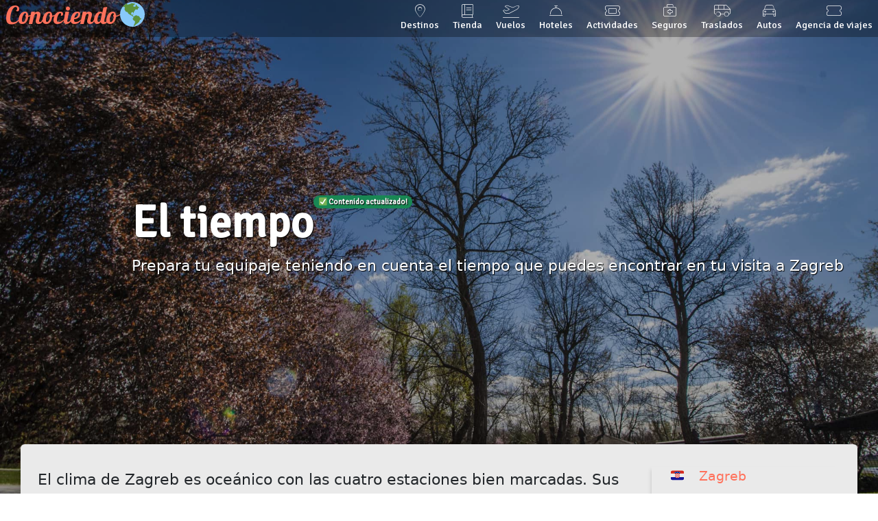

--- FILE ---
content_type: text/html; charset=utf-8
request_url: https://conocien.do/zagreb/datos-practicos/el-tiempo
body_size: 6705
content:
<!doctype html><html lang="es" prefix="og: http://ogp.me/ns#"><head><meta name="cache" description="2025-03-29T22:59:17-03:00"><!-- Obligatorio --><meta charset="utf-8"><meta http-equiv="Content-Type" content="text/html; charset=utf-8"><meta content="IE=edge" http-equiv="X-UA-Compatible"><meta name="viewport" content="width=device-width, initial-scale=1"><meta name="description" content="Prepara tu equipaje teniendo en cuenta el tiempo que puedes encontrar en tu visita a Zagreb"><!-- Obligatorio --><!-- Titulo --><title>El tiempo en Zagreb - Conoce la mejor época para visitar Zagreb - Conociendo🌎</title><!-- Titulo --><!-- FAVICON --><link rel="apple-touch-icon" sizes="57x57" href="https://storage.conocien.do/imagenes/apple-icon-57x57.png"><link rel="apple-touch-icon" sizes="60x60" href="https://storage.conocien.do/imagenes/apple-icon-60x60.png"><link rel="apple-touch-icon" sizes="72x72" href="https://storage.conocien.do/imagenes/apple-icon-72x72.png"><link rel="apple-touch-icon" sizes="76x76" href="https://storage.conocien.do/imagenes/apple-icon-76x76.png"><link rel="apple-touch-icon" sizes="114x114" href="https://storage.conocien.do/imagenes/apple-icon-114x114.png"><link rel="apple-touch-icon" sizes="120x120" href="https://storage.conocien.do/imagenes/apple-icon-120x120.png"><link rel="apple-touch-icon" sizes="144x144" href="https://storage.conocien.do/imagenes/apple-icon-144x144.png"><link rel="apple-touch-icon" sizes="152x152" href="https://storage.conocien.do/imagenes/apple-icon-152x152.png"><link rel="apple-touch-icon" sizes="180x180" href="https://storage.conocien.do/imagenes/apple-icon-180x180.png"><link rel="icon" type="image/png" sizes="192x192" href="https://storage.conocien.do/imagenes/android-icon-192x192.png"><link rel="icon" type="image/png" sizes="32x32" href="https://storage.conocien.do/imagenes/favicon-32x32.png"><link rel="icon" type="image/png" sizes="96x96" href="https://storage.conocien.do/imagenes/favicon-96x96.png"><link rel="icon" type="image/png" sizes="16x16" href="https://storage.conocien.do/imagenes/favicon-16x16.png"><!-- FAVICON --><!-- CSS --><link rel="stylesheet" href="https://fonts.googleapis.com/css?family=Galada|Signika&v=1739806635" async><link rel="stylesheet" href="/static/css/bootstrap.min.css?v=1739806635" async><link rel="stylesheet" href="/static/css/swipper.min.css?v=1739806635" async><link rel="stylesheet" href="/static/css/fancybox.min.css?v=1739806635" async><link rel="stylesheet" href="/static/css/jquery-ui/jquery-ui.min.css?v=1739806635" async><link rel="stylesheet" href="https://api.tiles.mapbox.com/mapbox-gl-js/v0.49.0/mapbox-gl.css?v=1739806635" async><link rel="stylesheet" href="/static/css/global.min.css?v=1739806635" async><link rel="stylesheet" href="/static/css/transporte.css?id=22,849&v=1739806635" async><link rel="stylesheet" href="/static/css/contenido.min.css?v=1739806635" async><!-- CSS --><!-- Google Tag Manager --><script>(function(w,d,s,l,i){w[l]=w[l]||[];w[l].push({'gtm.start': new Date().getTime(),event:'gtm.js'});var f=d.getElementsByTagName(s)[0],j=d.createElement(s),dl=l!='dataLayer'?'&l='+l:'';j.async=true;j.src='https://www.googletagmanager.com/gtm.js?id='+i+dl;f.parentNode.insertBefore(j,f);})(window,document,'script','dataLayer','GTM-P79VSW8');</script><!-- Google Tag Manager --><!-- JS --><script>let windowWidth= window.innerWidth;let windowHeight= window.innerHeight;</script><link href="/static/fontawesome/css/fontawesome.css" rel="stylesheet" /><link href="/static/fontawesome/css/thin.css" rel="stylesheet" /><link href="/static/fontawesome/css/light.css" rel="stylesheet" /><link href="/static/fontawesome/css/brands.css" rel="stylesheet" /><script src="/bkg?v=1739806635" async></script><script src="https://platform-api.sharethis.com/js/sharethis.js#property=5c792443df6421001143b0ab&product=inline-share-buttons" async></script><script async src="https://pagead2.googlesyndication.com/pagead/js/adsbygoogle.js?client=ca-pub-4995454542332763" crossorigin="anonymous"></script><!-- JS --><!-- Adicionales --><meta name="p:domain_verify" content="0aa5c0fae6f4aaac4299846924f6e74a"/><meta property="og:locale" content="es_ES" /><meta property="og:url" content="https://conocien.do/zagreb/datos-practicos/el-tiempo" /><meta property="og:type" content="article" /><meta property="og:title" content="El tiempo en Zagreb - Conoce la mejor época para visitar Zagreb - Conociendo🌎" /><meta property="og:description" content="Prepara tu equipaje teniendo en cuenta el tiempo que puedes encontrar en tu visita a Zagreb" /><meta property="og:site_name" content="Conociendo🌎 Guía de viajes online" /><meta property="article:section" content="Destinos" /><meta property="article:published_time" content="2019-01-13T10:33:54-03:00" /><meta property="article:modified_time" content="2025-03-08T00:45:28-03:00" /><meta property="og:image" content="https://storage.conocien.do/imagenes/destinos/europa/croacia/zagreb/datos-practicos/el-tiempo.jpg" /><meta name="twitter:title" content="El tiempo en Zagreb - Conoce la mejor época para visitar Zagreb - Conociendo🌎" /><meta name="twitter:description" content="Prepara tu equipaje teniendo en cuenta el tiempo que puedes encontrar en tu visita a Zagreb" /><meta name="twitter:image" content="https://storage.conocien.do/imagenes/destinos/europa/croacia/zagreb/datos-practicos/el-tiempo.jpg" /><meta name="twitter:card" content="summary_large_image"><meta name="twitter:site" content="@conocien_do"><script type="application/ld+json">{"@context":"http://schema.org","@type":"Organization","name":"Conociendo","url":"https://conocien.do","sameAs":["https://twitter.com/conocien_do","https://www.facebook.com/www.conocien.do","https://www.instagram.com/conocien.do"]}</script><script type="application/ld+json">{    "@context": "http://schema.org",    "@type": "BreadcrumbList",    "itemListElement": [        {            "@type": "ListItem",            "position": 1,            "name": "Conociendo \ud83c\udf0e",            "item": "https://conocien.do"        },        {            "@type": "ListItem",            "position": 2,            "name": "Zagreb",            "item": "https://conocien.do/zagreb"        },        {            "@type": "ListItem",            "position": 3,            "name": "Datos pr\u00e1cticos",            "item": "https://conocien.do/zagreb/datos-practicos"        },        {            "@type": "ListItem",            "position": 4,            "name": "El tiempo",            "item": "https://conocien.do/zagreb/datos-practicos/el-tiempo"        }    ]}        </script><script type="application/ld+json">{"@context": "https://schema.org","@type": "TouristAttraction","name": "El tiempo","description": "Prepara tu equipaje teniendo en cuenta el tiempo que puedes encontrar en tu visita a Zagreb","url": "https://conocien.do/zagreb/datos-practicos/el-tiempo","image": "https://storage.conocien.do/imagenes/destinos/europa/croacia/zagreb/datos-practicos/el-tiempo.jpg","latitude": "","longitude": "","isAccessibleForFree": false}</script><!-- Adicionales --><!-- GetYourGuide Analytics --><script async defer src="https://widget.getyourguide.com/dist/pa.umd.production.min.js" data-gyg-partner-id="5PIL7LD"></script><!-- GetYourGuide Analytics --></head><body class="contenido"><!-- Google Tag Manager (noscript) --><noscript><iframe src="https://www.googletagmanager.com/ns.html?id=GTM-P79VSW8" height="0" width="0" style="display:none;visibility:hidden"></iframe></noscript><!-- End Google Tag Manager (noscript) --><!-- Encabezado --><header><section role="encabezado-contenedor"><div><!-- Logo --><section role="logo"><a href="/" title="Ir al home">Conociendo</a>🌎</section><!-- Logo --><!-- Menú principal --><section role="menu-principal"><nav class="navbar navbar-expand-lg"><div><a href="/destinos" title="Nuestros destinos"><i class="fa-thin fa-map-marker-alt ocultar"></i> Destinos</a></div><div><a href="https://tienda.conocien.do" title="Nuestra tienda online"><i class="fa-thin fa-book ocultar"></i> Tienda</a></div><div><a href="/vuelos-baratos" title="Vuelos baratos"><i class="fa-thin fa-plane-departure ocultar"></i> Vuelos</a></div><div><a href="/hoteles" title="Hoteles"><i class="fa-thin fa-concierge-bell ocultar"></i> Hoteles</a></div><div><a href="/actividades" title="Actividades"><i class="fa-thin fa-ticket"></i> Actividades</a></div><div><a href="/seguro-de-viaje" title="Seguro de viaje"><i class="fa-thin fa-briefcase-medical ocultar"></i> Seguros</a></div><div><a href="/traslados" title="Traslados"><i class="fa-thin fa-van-shuttle ocultar"></i> Traslados</a></div><div><a href="/autos" title="Autos"><i class="fa-thin fa-car ocultar"></i> Autos</a></div><div><a href="https://reservan.do" title="Autos" target="_blank"><i class="fa-thin fa-ticket-alt ocultar"></i> Agencia de viajes</a></div></nav><i class="menu-toggler fa fa-bars"></i></section><!-- Menú principal --></div></section><!-- Portada --><section role="portada"><div class="carousel-container-img" style="background-image: url(https://storage.conocien.do/imagenes/destinos/europa/croacia/zagreb/datos-practicos/el-tiempo.jpg)"><div class="carousel-caption"><h1><i class="emoji">🇭🇷</i> <i>El tiempo</i><span class="badge rounded-pill text-bg-success atraccion-gratuita align-text-top">✅ Contenido actualizado!</span></h1><div class="extracto"><p>Prepara tu equipaje teniendo en cuenta el tiempo que puedes encontrar en tu visita a Zagreb</p></div></div></div></section><!-- Portada --></header><!-- Encabezado --><!-- Contenido principal --><main class="contenido"><section role="contenedor-principal"><article data-clarity-region="article"><p>El clima de Zagreb es oceánico con las cuatro estaciones bien marcadas. Sus veranos son calientes y los inviernos son fríos sin una estación seca definida.</p><h2>En verano</h2><p>Los veranos de Zagreb son calurosos, con una temperatura promedio de 20°C. Hacia fines de mayo las temperaturas comienzan a ascender bastante, incluso sobrepasando los 30°C. Suele llover bastante durante el verano, por lo que no está de más llevar un paraguas si se viaja en esta época.</p><h2>En invierno</h2><p><ins class="adsbygoogle" style="display:block; text-align:center;" data-ad-layout="in-article" data-ad-format="fluid" data-ad-client="ca-pub-4995454542332763" data-ad-slot="9076369423"></ins><p>El invierno es bastante frío en Zagreb. Las temperaturas promedio son de 1°C y son comunes las nevadas entre diciembre y marzo. Los días también son más cortos durante esta época.</p><h2>¿Cuál es la mejor época para viajar a Zagreb?</h2><p>La mejor época para visitar Zagreb es la primavera y verano. Particularmente los meses entre abril y septiembre, ya que las temperaturas son más agradables y hay más horas de luz para recorrer la ciudad.</p><p>No te olvides el paraguas, ya que suele llover bastante en el verano.</p><div data-gyg-widget="auto" data-gyg-partner-id="5PIL7LD" data-gyg-cmp="/zagreb/datos-practicos/el-tiempo"></div>    <ins class="adsbygoogle" style="display:block; text-align:center; width: 100%" data-ad-layout="in-article" data-ad-format="fluid" data-ad-client="ca-pub-4995454542332763" data-ad-slot="9618197112"></ins><hr><h5 class="tambien-te-puede-interesar__header">También te puede interesar</h5><ul class="tambien-te-puede-interesar"><li><a href="/zagreb/actividades" title="Guía de Zagreb"><div class="tambien-te-puede-interesar__contenedor"><div class="tambien-te-puede-interesar__imagen" style="background-image: url(https://storage.conocien.do/imagenes/destinos/europa/croacia/zagreb/actividades-th.jpg)"></div><div class="tambien-te-puede-interesar__texto"><h6>Actividades en Zagreb</h6><p>Actividades, tours, excursiones, paseos y más para disfrutar al máximo tu estadía en Zagreb</p></div></div></a></li><li><a href="/zagreb/datos-practicos/documentacion-necesaria" title="Guía de Zagreb"><div class="tambien-te-puede-interesar__contenedor"><div class="tambien-te-puede-interesar__imagen" style="background-image: url(https://storage.conocien.do/imagenes/destinos/europa/croacia/dubrovnik/datos-practicos/documentacion-necesaria-th.jpg)"></div><div class="tambien-te-puede-interesar__texto"><h6>Documentación necesaria</h6><p>Revisa la documentación necesaria para ingresar a Zagreb según tu nacionalidad</p></div></div></a></li></ul><hr><div class="compartir-y-apoyar"><p>Si te gustó este contenido compártelo en tus redes sociales:</p><div class="sharethis-inline-share-buttons">Para poder usar nuestro servicio de compartir en redes sociales debes desactivar tu bloqueador de publicidad.</div><p>&nbsp;</p><p>Puedes apoyarnos con Bitcoin₿ enviando la cantidad que desees a nuestra dirección <strong>1JfRi5KACQGKRx5yNuUTsQ24ZovD5QckCM</strong></p><p>También puedes apoyarnos invitándonos un café 😍</p><section role="apoyo"><div><a href="https://www.paypal.com/cgi-bin/webscr?cmd=_s-xclick&hosted_button_id=AXTGE8QKRY5V4" target="_blank" id="Café"><i class="fa-thin fa-coffee"></i><br></i>Café<br> USD 3</a></div><div><a href="https://www.paypal.com/cgi-bin/webscr?cmd=_s-xclick&hosted_button_id=RXG8RELPRV25Y" target="_blank" id="Cafe+Croissant"><span><i class="fa-thin fa-coffee doble"></i> + <i class="fa-thin fa-croissant doble"></i></span><br></i>Café + croissant<br> USD 5</a></div><div><a href="https://www.paypal.com/cgi-bin/webscr?cmd=_s-xclick&hosted_button_id=2WBLAZ6REHYRY" target="_blank" id="Cafe para llevar"><i class="fa-thin fa-coffee-togo"></i><br></i>Café para llevar<br> USD 7</a></div><div><a href="https://www.paypal.com/cgi-bin/webscr?cmd=_s-xclick&hosted_button_id=9EP7MLTX8BP7L" target="_blank" id="Cafetera"><i class="fa-thin fa-coffee-pot"></i><br></i>Cafetera<br> USD 10</a></div><div><a href="https://www.paypal.com/cgi-bin/webscr?cmd=_s-xclick&hosted_button_id=SMP3X5DGH5CME" target="_blank" id="Otro"><i class="fa-thin fa-money-bill-alt"></i><br></i>Otro importe</a></div></section><p class="pago-seguro"><small><i class="fa-thin fa-lock"></i> Todos los pagos son procesados de manera segura a través de PayPal</small></p></div></article><aside role="menu-contenido" id="menu-items" class=""><div role="swiper-contenedor" class=""><a href="/zagreb" class=""><i class="fas">🇭🇷</i> <span>Zagreb</span></a><a href="/zagreb/datos-practicos" title="Datos prácticos" class="activo swiper-slide-active" data-slide-index="1"><i class="fa-thin fa-info-circle"></i><span>Datos prácticos</span></a><nav><span ><a href="/zagreb/datos-practicos/documentacion-necesaria" title="Documentación necesaria">Documentación necesaria</a></span><span ><a href="/zagreb/datos-practicos/idioma" title="Idioma">Idioma</a></span><span class="item-activo"><a href="/zagreb/datos-practicos/el-tiempo" title="El tiempo">El tiempo</a></span><span ><a href="/zagreb/datos-practicos/precios" title="Precios">Precios</a></span><span ><a href="/zagreb/datos-practicos/moneda" title="Moneda">Moneda</a></span><span ><a href="/zagreb/datos-practicos/dias-festivos" title="Días festivos">Días festivos</a></span><span ><a href="/zagreb/datos-practicos/seguro-de-viaje" title="Seguro de viaje para viajar a Zagreb">Seguro de viaje para viajar a Zagreb</a></span></nav><a href="/zagreb/historia" title="Historia" class="" data-slide-index="1"><i class="fa-thin fa-feather-alt"></i><span class="mobile-oculto">Historia</span></a><a href="/zagreb/como-llegamos" title="¿Cómo llegamos?" class="" data-slide-index="2"><i class="fa-thin fa-plane-arrival"></i><span class="mobile-oculto">¿Cómo llegamos?</span></a><a href="/zagreb/transporte" title="Transporte" class="" data-slide-index="3"><i class="fa-thin fa-bus-alt"></i><span class="mobile-oculto">Transporte</span></a><a href="/zagreb/hoteles" title="Hoteles en Zagreb" class="" data-slide-index="4"><i class="fa-thin fa-concierge-bell"></i><span class="mobile-oculto">Hoteles en Zagreb</span></a><a href="/zagreb/donde-comemos" title="¿Dónde comemos?" class="" data-slide-index="5"><i class="fa-thin fa-utensils"></i><span class="mobile-oculto">¿Dónde comemos?</span></a><a href="/zagreb/que-visitamos" title="¿Qué visitamos?" class="" data-slide-index="6"><i class="fa-thin fa-camera-alt"></i><span class="mobile-oculto">¿Qué visitamos?</span></a><a href="/zagreb/museos" title="Museos" class="" data-slide-index="7"><i class="fa-thin fa-university"></i><span class="mobile-oculto">Museos</span></a><a href="/zagreb/parques-y-jardines" title="Parques y jardines" class="" data-slide-index="8"><i class="fa-thin fa-bench-tree"></i><span class="mobile-oculto">Parques y jardines</span></a><a href="/zagreb/zagreb-card" title="Zagreb Card" class="" data-slide-index="9"><i class="fa-thin fa-credit-card"></i><span class="mobile-oculto">Zagreb Card</span></a><a href="/zagreb/vamos-de-compras" title="Vamos de compras" class="" data-slide-index="10"><i class="fa-thin fa-shopping-bag"></i><span class="mobile-oculto">Vamos de compras</span></a><a href="/zagreb/actividades" title="Actividades en Zagreb" class="" data-slide-index="11"><i class="fa-thin fa-ticket-alt"></i><span class="mobile-oculto">Actividades en Zagreb</span></a><div class="mobile-oculto"><a href="https://www.buymeacoffee.com/conocien.do"  rel='noopener' target='_blank'><img src="https://img.buymeacoffee.com/button-api/?text=¿Nos invitas un café?&emoji=&slug=conocien.do&button_colour=ff715b&font_colour=ffffff&font_family=Lato&outline_colour=000000&coffee_colour=FFDD00" style="width: 100%" /></a><div class="ins-booking"><ins class="bookingaff" data-aid="1664132" data-target_aid="1664132" data-prod="nsb" data-width="100%" data-height="auto" data-lang="es" data-dest_id="-101579" data-dest_type="city">Cargando...</ins></div><ins class="adsbygoogle" style="display:block; text-align:center; width: 100%" data-ad-layout="in-article" data-ad-format="fluid" data-ad-client="ca-pub-4995454542332763" data-ad-slot="8065178961"></ins></div></div><div class="swiper-button-prev"><i class="fa-thin fa-chevron-left"></i></div><div class="swiper-button-next"><i class="fa-thin fa-chevron-right"></i></div></aside></section></main><!-- Contenido principal --><!-- Pie de pagina --><footer><section role="footer-superior"><section role="footer-superior-contenedor"><!-- Guía de destino (únicamente cuando estamos en un destino) --><section role="guia"><h6>Zagreb</h6><ul><li><a href="/zagreb">Guía de Zagreb</a></li><li><a href="/zagreb/actividades">Actividades en Zagreb</a></li><li><a href="/traslados">Traslados aeropuerto</a></li><li><a href="/zagreb/como-llegamos/vuelos-baratos-a-zagreb">Vuelos a Zagreb</a></li><li><a href="/zagreb/hoteles">Hoteles en Zagreb</a></li><li><a href="/autos">Alquiler de autos en Zagreb</a></li><li><a href="/zagreb/datos-practicos/seguro-de-viaje">Seguro de viaje para Zagreb</a></li></ul></section><!-- Guía de destino (únicamente cuando estamos en un destino) --><!-- Información institucional --><section role="links "><h6>Conociendo🌎</h6><ul><li><a href="/destinos">Destinos</a></li><li><a href="https://tienda.conocien.do">Tienda</a></li><li><a href="/vuelos-baratos">Vuelos</a></li><li><a href="/hoteles">Hoteles</a></li><li><a href="/actividades">Actividades y tours</a></li><li><a href="/seguro-de-viaje">Seguro de viaje</a></li><li><a href="/traslados">Traslados</a></li><li><a href="/autos">Alquiler de autos</a></li><li><a href="/hablemos" title="Escríbenos">Escríbenos</a></li></ul></section><!-- Información institucional --><!-- Redes sociales --><section role="redes-sociales "><h6>Redes sociales</h6><ul><li><a href="https://twitter.com/conocien_do" rel="nofollow" target="_blank" title="Síguenos en Twitter"><i class="fa-brands fa-twitter"></i>conocien_do</a></li><li><a href="https://www.instagram.com/conocien.do/" rel="nofollow" target="_blank" title="Síguenos en Instagram"><i class="fa-brands fa-instagram"></i>conocien.do</a></li><li><a href="https://www.facebook.com/www.conocien.do/" rel="nofollow" target="_blank" title="Síguenos en Facebook"><i class="fa-brands fa-facebook-f"></i>Conociendo</a></li></ul><h6>Apoya nuestro contenido</h6><a href="https://www.buymeacoffee.com/conocien.do"  rel='noopener' target='_blank'><img src="https://img.buymeacoffee.com/button-api/?text=¿Nos invitas un café?&emoji=&slug=conocien.do&button_colour=ffffff&font_colour=ff715b&font_family=Lato&outline_colour=ff715b&coffee_colour=FFDD00" style="width: 75%" /></a></section><!-- Redes sociales --><!-- Suscripción --><section role="suscripcion"><h6>Recibe nuestro newsletter</h6><form name="suscripcion"><div role="suscripcion" class="form-group"><input type="text" name="name" class="cnd"><input type="email" name="newsletter" class="form-control" placeholder="Ingresa tu email" required> <button type="submit" class="btn btn-primary"><span class="spinner-border spinner-border-sm" role="status" aria-hidden="true"></span> <span role="value">Suscribirme</span></button></div><span class="suscripcion-respuesta"></span></form></section><!-- Suscripción --></section></section><section role="footer-medio"><section role="footer-medio-contenedor"><!-- Información institucional --><p>En Conociendo queremos que conozcas el mundo. Y para ello necesitas una guía con todo lo necesario para que tu viaje sea el mejor. Te damos consejos para ahorrar, te mostramos los mejores puntos de interés de cada destino y cómo llegar a él.</p><hr><div class="twemoji-disclaimer"><small>Los emojis usados en Conociendo🌎 son provistos por TWEMOJI bajo los términos de Twitter - Copyright 2025 Twitter, Inc and other contributors. Code licensed under the MIT License: <a href="http://opensource.org/licenses/MIT" target="_blank" rel="noopner">http://opensource.org/licenses/MIT</a>. Graphics licensed under CC-BY 4.0: <a href="https://creativecommons.org/licenses/by/4.0/" target="_blank" rel="noopner">https://creativecommons.org/licenses/by/4.0/</a></small></div><!-- Información institucional --><hr><div class="pagos"><p class="pago-seguro"><small><i class="fa-thin fa-lock"></i> Todos los pagos son procesados de manera segura a través de PayPal</small></p><i class="fa-brands fa-cc-visa"></i><i class="fa-brands fa-cc-mastercard"></i><i class="fa-brands fa-cc-amex"></i><i class="fa-brands fa-cc-discover"></i><i class="fa-brands fa-cc-paypal"></i></div></section></section><section role="footer-inferior"><section role="footer-inferior-contenedor"><!-- Texto copyright --><section role="copyright"><span>Copyright © 2017-2025 Conociendo🌎.</span> <span>La guía de viajes de <a href="https://grupo.do?f=conocien.do" target="_blank">Grupo DO</a>.</span> <span>Todos los derechos reservados.</span></section><!-- Texto copyright --><!-- Redes sociales --><section role="redes-sociales"><a href="https://www.facebook.com/www.conocien.do/" rel="nofollow" target="_blank" title="Síguenos en Facebook"><i class="fa-brands fa-facebook-f"></i></a><a href="https://twitter.com/conocien_do" rel="nofollow" target="_blank" title="Síguenos en Twitter"><i class="fa-brands fa-twitter"></i></a><a href="https://www.instagram.com/conocien.do/" rel="nofollow" target="_blank" title="Síguenos en Instagram"><i class="fa-brands fa-instagram"></i></a></section><!-- Redes sociales --></section><section role="footer-inferior-version"><p>Versión: 1.0.0-1739806635</p></section></section></footer><!-- Pie de pagina --><!-- JS --><script src="https://cdn.jsdelivr.net/npm/@twemoji/api@latest/dist/twemoji.min.js?v=1739806635"></script><script src="/static/js/jquery.min.js?v=1739806635"></script><script src="/static/js/jquery-ui/jquery-ui.min.js?v=1739806635"></script><script src="/static/js/js-cookie.min.js?v=1739806635"></script><script src="/static/js/popper.min.js?v=1739806635"></script><script src="/static/js/bootstrap.min.js?v=1739806635"></script><script src="/static/js/swipper.min.js?v=1739806635"></script><script src="/static/js/fancybox.min.js?v=1739806635"></script><script src="/static/js/infinite-scroll.min.js?v=1739806635"></script><script src="/static/js/global.min.js?v=1739806635"></script><script src="/static/js/ana.js?v=1739806635"></script><!-- CSS --><!-- CSS --><!-- JS --><script>const popoverTriggerList = document.querySelectorAll('[data-bs-toggle="popover"]');const popoverList = [...popoverTriggerList].map(popoverTriggerEl => new bootstrap.Popover(popoverTriggerEl, { sanitize: false,html: true}));(adsbygoogle = window.adsbygoogle || []).push({});</script><div class="oculto"> BTC address: 1JfRi5KACQGKRx5yNuUTsQ24ZovD5QckCM ETH address (ERC20): 0xbd0540add4e7ec21f27c560da7643134d753056d BNB address (BEP20): 0xbd0540add4e7ec21f27c560da7643134d753056d USDT address (TRC20): TPMydQuCmfSKtAKjd4rahScceBXot1huhN</div><script defer src="https://static.cloudflareinsights.com/beacon.min.js/vcd15cbe7772f49c399c6a5babf22c1241717689176015" integrity="sha512-ZpsOmlRQV6y907TI0dKBHq9Md29nnaEIPlkf84rnaERnq6zvWvPUqr2ft8M1aS28oN72PdrCzSjY4U6VaAw1EQ==" data-cf-beacon='{"version":"2024.11.0","token":"ad91d837431d4a69bbfa6864751e6c92","r":1,"server_timing":{"name":{"cfCacheStatus":true,"cfEdge":true,"cfExtPri":true,"cfL4":true,"cfOrigin":true,"cfSpeedBrain":true},"location_startswith":null}}' crossorigin="anonymous"></script>
</body></html>

--- FILE ---
content_type: text/html; charset=UTF-8
request_url: https://www.booking.com/flexiproduct.html?product=nsb&w=100%25&h=auto&lang=es&aid=1664132&target_aid=1664132&dest_id=-101579&dest_type=city&fid=1768553602420&affiliate-link=widget1&
body_size: 1813
content:
<!DOCTYPE html>
<html lang="en">
<head>
    <meta charset="utf-8">
    <meta name="viewport" content="width=device-width, initial-scale=1">
    <title></title>
    <style>
        body {
            font-family: "Arial";
        }
    </style>
    <script type="text/javascript">
    window.awsWafCookieDomainList = ['booking.com'];
    window.gokuProps = {
"key":"AQIDAHjcYu/GjX+QlghicBgQ/[base64]",
          "iv":"A6x+SgFtXAAAGiWq",
          "context":"REOhLNbNlLOsn52yUV8zplBnumE4nAZtQXoGUL9a5pA0QboW1QQ4ElgUcrKTDwzAY0RaWd9Go6CzObJqJRxLskAeviU9Jf1/zcgS9zqmXXkUJniAKO8fQ0jKBqBkftqw+xoJ5YD4wMHrpGXPadZT2j/3pZbL3EHCt1ao3pqs/q1BwL/KuGjLL77VTb0LLyQ8mF4xNI504i+vIaDV4cW8SmACVarFCl2mH6DmSIPocckdoZJ6y2Q48jfZCjd4wsTDkV/3X6thHnqZsNYLbmvj40UiYTUhDPOThVDc6GqTSOYRMoC0etCekp5To5X8wx3EbAL5AG5iXq2mXpPcRGSnCaK0oKO/317Ah9+lVE4JUmyTUqc="
};
    </script>
    <script src="https://d8c14d4960ca.337f8b16.us-east-2.token.awswaf.com/d8c14d4960ca/a18a4859af9c/f81f84a03d17/challenge.js"></script>
</head>
<body>
    <div id="challenge-container"></div>
    <script type="text/javascript">
        AwsWafIntegration.saveReferrer();
        AwsWafIntegration.checkForceRefresh().then((forceRefresh) => {
            if (forceRefresh) {
                AwsWafIntegration.forceRefreshToken().then(() => {
                    window.location.reload(true);
                });
            } else {
                AwsWafIntegration.getToken().then(() => {
                    window.location.reload(true);
                });
            }
        });
    </script>
    <noscript>
        <h1>JavaScript is disabled</h1>
        In order to continue, we need to verify that you're not a robot.
        This requires JavaScript. Enable JavaScript and then reload the page.
    </noscript>
</body>
</html>

--- FILE ---
content_type: text/html; charset=utf-8
request_url: https://www.google.com/recaptcha/api2/aframe
body_size: 135
content:
<!DOCTYPE HTML><html><head><meta http-equiv="content-type" content="text/html; charset=UTF-8"></head><body><script nonce="GH0KeMt1g_9BX2pseeJtCg">/** Anti-fraud and anti-abuse applications only. See google.com/recaptcha */ try{var clients={'sodar':'https://pagead2.googlesyndication.com/pagead/sodar?'};window.addEventListener("message",function(a){try{if(a.source===window.parent){var b=JSON.parse(a.data);var c=clients[b['id']];if(c){var d=document.createElement('img');d.src=c+b['params']+'&rc='+(localStorage.getItem("rc::a")?sessionStorage.getItem("rc::b"):"");window.document.body.appendChild(d);sessionStorage.setItem("rc::e",parseInt(sessionStorage.getItem("rc::e")||0)+1);localStorage.setItem("rc::h",'1768553609222');}}}catch(b){}});window.parent.postMessage("_grecaptcha_ready", "*");}catch(b){}</script></body></html>

--- FILE ---
content_type: text/css; charset=utf8
request_url: https://conocien.do/static/css/transporte.css?id=22,849&v=1739806635
body_size: -244
content:
ul li p{
	margin-bottom: 0;
}
div.como-llegar-lineas{
	display: flex;
	align-items: center;
	flex-wrap: wrap;
	margin-bottom: 0.3rem;
}

div.como-llegar-lineas span{
	border-radius: 3px;
	line-height: 1.5rem;
	margin: 3px;
	min-width: 41px;
	text-align: center;
	overflow: hidden;
	text-overflow: ellipsis;
	font-size: 0.9rem;
	padding: 0 4px;
}

span.transporte-lineas,
.popover-header span{
	border-radius: 5px;
	line-height: 1.6rem;
	min-width: 41px;
	text-align: center;
	overflow: hidden;
	text-overflow: ellipsis;
	display: inline-block;
	padding: 2px 7px;
	vertical-align: text-bottom;
}

th span.transporte-lineas{
	display: block;
	white-space: nowrap;
}

.popover-header span{
	line-height: initial;
	padding: 0;
	margin-left: 5px;
	vertical-align: text-bottom;
}

h2 span.transporte-lineas{
	vertical-align: inherit;
}



--- FILE ---
content_type: text/css
request_url: https://conocien.do/static/css/contenido.min.css?v=1739806635
body_size: 297
content:
body.contenido section[role=contenedor-principal]{margin-top:2em}section[role=contenedor-principal] article .carousel{margin:40px 0}dl{overflow:auto;width:100%;clear:both;margin-top:20px;margin-bottom:15px}dt,dd{display:block;width:24%;float:left;margin-bottom:1.2rem;font-weight:400;line-height:1.5 !important}dd{color:#ff715b}dt:nth-child(4n+1){clear:left}section[role=vistazo]{border-bottom:1px solid #CCC;margin-bottom:10px}section[role=vistazo] p{font-size:.95rem}section[role=vistazo] p i.fa,section[role=vistazo] p i.far,section[role=vistazo] p i.fas{color:#ff715b}section[role=vistazo] p i.off{color:#CCC}span.separador{display:inline-block;vertical-align:middle;font-size:14px;line-height:18px;line-height:24px;border-right:1px solid #EEE;color:#FFF;padding-left:20px;margin-right:20px;content:"|"}div[role=slide-imagenes] .carousel-control-next,div[role=slide-imagenes] .carousel-control-prev{width:10%;font-size:3rem;color:#ff715b}div[role=slide-imagenes] .carousel-control-next:hover,div[role=slide-imagenes] .carousel-control-prev:hover{text-decoration:none}@media screen and (min-width:3000px){main.contenido section[role="contenedor-principal"]{max-width:2500px;grid-template-columns:auto 25px 440px}section[role="contenedor-principal"] article{font-size:2.3rem}section[role="contenedor-principal"] article p{line-height:3.35rem}h3{font-size:3rem}h4{font-size:2.5rem}section[role="contenedor-principal"] aside{font-size:1.8rem}section[role="contenedor-principal"] article ul li{line-height:3rem}section[role="datos-importantes"]{font-size:2rem}section[role="mapa"] div#mapa{height:1000px}}@media screen and (max-width:1023px){section[role="contenedor-principal"]{margin-top:0 !important;grid-template-columns:auto 25px 250px !important}section[role="contenedor-principal"] article{font-size:1.1rem !important}section[role="contenedor-principal"] article p{line-height:1.8rem !important}dt,dd{display:block;width:50%;float:left;margin-bottom:1.2rem;font-weight:400;line-height:1.5 !important;word-wrap:break-word}section[role="contenedor-principal"] aside{font-size:1rem !important}section[role="contenedor-principal"] aside h3{font-size:1.55rem !important}section[role="contenedor-principal"] aside nav span{padding:5px 0 !important}section[role="contenedor-principal"] article ul li{line-height:1.4rem}section[role="contenedor-principal"] article h3{margin-top:1.8rem}h4{font-size:1.3rem}section[role="datos-importantes"]{font-size:1rem;display:flex;flex-direction:column}section[role="datos-importantes"] section ul li{line-height:1.5rem !important;margin-bottom:.5rem !important}div.mapa-infowindow p{font-size:1rem !important}section[role="mapa"] div#mapa{height:400px}}@media screen and (max-width:768px){section[role="datos-importantes"]{display:block}section[role=contenedor-principal] article{margin:0 auto;font-size:1.4rem;text-align:left}section[role=contenedor-principal] aside{font-size:1.2rem;text-align:left;box-shadow:none;padding:0}section[role=contenedor-principal] aside nav{display:flex;flex-direction:row;flex-wrap:wrap;justify-content:left;align-items:center}section[role=contenedor-principal] aside nav span.item-activo a{color:#ff715b !important;font-weight:700}section[role="mapa"] div#mapa{height:50vh}section[role="mapa"] div#mapa-infowindow{width:100%}.gm-style-iw{max-width:400px !important}}@media screen and (max-width:420px){section[role=portada] .carousel-caption p{display:none}section[role=portada] .carousel-caption span.mobile-oculto{display:none}section[role=contenedor-principal] article #carousel div.carousel-caption h5{font-size:6vmin}section[role=contenedor-principal] article #carousel div.carousel-caption p{font-size:4.5vmin}.popover-body img{display:none}}

--- FILE ---
content_type: application/javascript; charset=utf-8
request_url: https://fundingchoicesmessages.google.com/f/AGSKWxUmDhTZwh0jtBAUsAvyzw2RXChmfQ0IcbYwDvHXDozN85nn0quskJ_qZ3tIgxtFEeDmNmNwuGgj_FNRh3n7ps-u5HQinrwORWkxzvj2rDy14plekjHRjaFxuhkfj_Sox5ylggWl8JmA31LcEsystXEY8DC3aReNbBtKh9t1SOawAVVhIHykDw-5ROmH/_/ad_sticky./ad/940-/affiliate/script.php?/ad_note./intelliad.
body_size: -1288
content:
window['b4146a6d-a553-4ac7-b84b-7beea15054e0'] = true;

--- FILE ---
content_type: image/svg+xml
request_url: https://img.buymeacoffee.com/button-api/?text=%C2%BFNos%20invitas%20un%20caf%C3%A9?&emoji=&slug=conocien.do&button_colour=ffffff&font_colour=ff715b&font_family=Lato&outline_colour=ff715b&coffee_colour=FFDD00
body_size: 27985
content:
<svg height="50" viewBox="0 0 307 50" fill="none"
				xmlns="http://www.w3.org/2000/svg"
				xmlns:xlink="http://www.w3.org/1999/xlink">
								<defs>
					<pattern id="pattern0" patternContentUnits="objectBoundingBox" width="1" height="1">
						<use xlink:href="#image0" transform="scale(0.015625)"></use>
					</pattern>
					<style type="text/css">
					/* latin */
					@font-face {
					  font-family: 'Lato';
					  font-style: normal;
					  font-weight: 400;
					  font-display: swap;
					  src:  local('Lato Regular'), local('Lato-Regular'),  url([data-uri]) format('woff2');unicode-range:U+0000-00FF, U+0131, U+0152-0153, U+02BB-02BC, U+02C6, U+02DA, U+02DC, U+2000-206F, U+2074, U+20AC, U+2122, U+2191, U+2193, U+2212, U+2215, U+FEFF, U+FFFD;
					}
					
					 </style>
				</defs>
				<a xlink:href="https://www.buymeacoffee.com/conocien.do" target="_blank">
				<rect width="307" height="50" rx="10.77565" fill="#ffffff"></rect><g xmlns="http://www.w3.org/2000/svg" transform="translate(14,14)"> <path d="M14.8456 5.58283L14.8291 5.57315L14.791 5.56152C14.8063 5.57446 14.8255 5.58196 14.8456 5.58283V5.58283Z" fill="#0D0C22"/> <path d="M15.0848 7.29736L15.0664 7.30253L15.0848 7.29736Z" fill="#0D0C22"/> <path d="M14.8527 5.58024C14.8503 5.57995 14.848 5.5794 14.8458 5.57861C14.8457 5.58013 14.8457 5.58166 14.8458 5.58318C14.8483 5.58285 14.8507 5.58184 14.8527 5.58024V5.58024Z" fill="#0D0C22"/> <path d="M14.8457 5.5831H14.8482V5.58154L14.8457 5.5831Z" fill="#0D0C22"/> <path d="M15.0703 7.29435L15.0981 7.27852L15.1084 7.27271L15.1178 7.2627C15.1002 7.27029 15.0841 7.28102 15.0703 7.29435V7.29435Z" fill="#0D0C22"/> <path d="M14.8932 5.62033L14.8661 5.59449L14.8477 5.58447C14.8576 5.60193 14.8739 5.61481 14.8932 5.62033V5.62033Z" fill="#0D0C22"/> <path d="M8.06888 22.2583C8.04721 22.2677 8.02823 22.2823 8.01367 22.3009L8.03079 22.2899C8.04241 22.2793 8.05887 22.2667 8.06888 22.2583Z" fill="#0D0C22"/> <path d="M12.031 21.4787C12.031 21.4542 12.019 21.4587 12.0219 21.5459C12.0219 21.5388 12.0248 21.5316 12.0261 21.5249C12.0278 21.5094 12.029 21.4942 12.031 21.4787Z" fill="#0D0C22"/> <path d="M11.6216 22.2583C11.5999 22.2677 11.581 22.2823 11.5664 22.3009L11.5835 22.2899C11.5951 22.2793 11.6116 22.2667 11.6216 22.2583Z" fill="#0D0C22"/> <path d="M5.27882 22.4436C5.26237 22.4293 5.24224 22.4199 5.2207 22.4165C5.23814 22.4249 5.25557 22.4333 5.2672 22.4398L5.27882 22.4436Z" fill="#0D0C22"/> <path d="M4.64988 21.8423C4.64731 21.8169 4.6395 21.7923 4.62695 21.77C4.63584 21.7932 4.64328 21.8169 4.64923 21.8411L4.64988 21.8423Z" fill="#0D0C22"/> <path d="M1.47656 7.24561L1.49143 7.2595L1.50113 7.26532C1.49366 7.2579 1.48543 7.25129 1.47656 7.24561V7.24561Z" fill="#0D0C22"/> <path d="M16.5048 6.41468L16.3727 5.74859C16.2542 5.15095 15.9853 4.58625 15.3718 4.37025C15.1752 4.30115 14.9521 4.27145 14.8013 4.12841C14.6505 3.98538 14.606 3.76324 14.5711 3.55725C14.5065 3.17917 14.4458 2.80076 14.3796 2.42332C14.3225 2.09883 14.2773 1.73431 14.1284 1.43662C13.9347 1.0369 13.5327 0.803144 13.133 0.648488C12.9282 0.572029 12.7192 0.507349 12.507 0.454764C11.5083 0.1913 10.4583 0.0944382 9.43095 0.0392269C8.1978 -0.0288182 6.96136 -0.00831713 5.73115 0.100573C4.81548 0.183874 3.85106 0.284611 2.98092 0.601349C2.66289 0.71726 2.33517 0.856418 2.09334 1.10212C1.79662 1.40401 1.69976 1.87089 1.91641 2.24736C2.07042 2.51469 2.3313 2.70357 2.608 2.82853C2.96841 2.98953 3.34482 3.11204 3.73095 3.19402C4.80612 3.43165 5.91971 3.52496 7.01812 3.56468C8.23556 3.61381 9.45495 3.57399 10.6666 3.44554C10.9662 3.4126 11.2653 3.37311 11.5639 3.32704C11.9155 3.27312 12.1411 2.81335 12.0375 2.49306C11.9135 2.11013 11.5803 1.96161 11.2035 2.01941C11.148 2.02812 11.0928 2.0362 11.0372 2.04427L10.9972 2.05008C10.8696 2.06622 10.7419 2.08129 10.6143 2.09528C10.3506 2.1237 10.0863 2.14694 9.82131 2.16502C9.22787 2.20635 8.63281 2.2254 8.03808 2.22637C7.45368 2.22637 6.86896 2.2099 6.28585 2.17148C6.0198 2.15404 5.7544 2.13187 5.48964 2.10497C5.36921 2.09238 5.2491 2.07914 5.12899 2.06429L5.01469 2.04976L4.98983 2.04621L4.87134 2.02909C4.62919 1.99261 4.38703 1.95064 4.14746 1.89994C4.12328 1.89458 4.10166 1.88113 4.08616 1.86182C4.07066 1.8425 4.06222 1.81848 4.06222 1.79372C4.06222 1.76896 4.07066 1.74493 4.08616 1.72562C4.10166 1.70631 4.12328 1.69286 4.14746 1.68749H4.15198C4.35959 1.64326 4.56881 1.60548 4.77867 1.57255C4.84863 1.56157 4.9188 1.55081 4.98919 1.54026H4.99112C5.12253 1.53155 5.25459 1.50798 5.38535 1.49248C6.52305 1.37414 7.66751 1.33379 8.81071 1.37172C9.36573 1.38787 9.92043 1.42048 10.4729 1.47666C10.5917 1.48893 10.7099 1.50184 10.828 1.51637C10.8732 1.52186 10.9188 1.52832 10.9643 1.53381L11.056 1.54704C11.3233 1.58686 11.5892 1.63519 11.8538 1.69201C12.2458 1.77725 12.7491 1.80502 12.9235 2.23444C12.979 2.37069 13.0042 2.52212 13.0349 2.66515L13.0739 2.84758C13.0749 2.85085 13.0757 2.85419 13.0762 2.85758C13.1685 3.28808 13.261 3.71858 13.3535 4.14908C13.3603 4.18088 13.3605 4.21374 13.354 4.24561C13.3475 4.27747 13.3346 4.30766 13.3159 4.33429C13.2972 4.36092 13.2733 4.38342 13.2455 4.40038C13.2178 4.41734 13.1869 4.42841 13.1546 4.43288H13.1521L13.0956 4.44063L13.0397 4.44806C12.8628 4.47109 12.6856 4.49261 12.5083 4.51263C12.1589 4.55245 11.809 4.58689 11.4586 4.61595C10.7623 4.67385 10.0645 4.71185 9.36541 4.72993C9.00917 4.7394 8.65304 4.74381 8.29702 4.74316C6.87993 4.74205 5.46407 4.65969 4.05641 4.49649C3.90401 4.47841 3.75162 4.45904 3.59922 4.43934C3.71739 4.45452 3.51334 4.42772 3.47201 4.42191C3.37515 4.40834 3.27828 4.39425 3.18142 4.37961C2.85629 4.33086 2.53309 4.2708 2.20861 4.21817C1.81631 4.1536 1.44114 4.18589 1.0863 4.37961C0.795031 4.539 0.55929 4.78341 0.410525 5.08024C0.257483 5.39666 0.211959 5.74116 0.143509 6.08115C0.0750604 6.42114 -0.0314881 6.78695 0.00887101 7.13598C0.0957239 7.88924 0.622331 8.50141 1.37979 8.6383C2.09237 8.76745 2.80883 8.87206 3.52722 8.96118C6.34923 9.3068 9.20021 9.34815 12.031 9.08451C12.2616 9.06299 12.4918 9.03953 12.7217 9.01413C12.7935 9.00624 12.8661 9.01451 12.9343 9.03834C13.0025 9.06217 13.0645 9.10095 13.1158 9.15184C13.167 9.20273 13.2063 9.26445 13.2306 9.33246C13.2549 9.40048 13.2637 9.47307 13.2564 9.54493L13.1847 10.2417C13.0402 11.6496 12.8958 13.0575 12.7514 14.4652C12.6007 15.9435 12.4491 17.4217 12.2965 18.8999C12.2534 19.3161 12.2104 19.7323 12.1673 20.1484C12.126 20.5581 12.1202 20.9808 12.0423 21.3857C11.9197 22.0224 11.4886 22.4134 10.8597 22.5564C10.2834 22.6875 9.69481 22.7564 9.10388 22.7617C8.44877 22.7653 7.79399 22.7362 7.13888 22.7398C6.43953 22.7437 5.58295 22.6791 5.04311 22.1586C4.56881 21.7014 4.50326 20.9856 4.43869 20.3667C4.35259 19.5472 4.26724 18.7279 4.18265 17.9086L3.70803 13.3532L3.40097 10.4057C3.39581 10.357 3.39064 10.3089 3.3858 10.2598C3.34899 9.90816 3.10006 9.56398 2.70777 9.58174C2.37198 9.59659 1.99034 9.88201 2.02973 10.2598L2.25736 12.445L2.72811 16.9652C2.86221 18.2492 2.99599 19.5333 3.12944 20.8177C3.15527 21.0638 3.17948 21.3104 3.2066 21.5565C3.35416 22.9009 4.38089 23.6254 5.65237 23.8295C6.39498 23.9489 7.15567 23.9735 7.90925 23.9857C8.87529 24.0012 9.85101 24.0384 10.8012 23.8634C12.2093 23.6051 13.2657 22.6649 13.4165 21.2065C13.4595 20.7854 13.5026 20.3643 13.5456 19.9431C13.6888 18.55 13.8317 17.1568 13.9744 15.7635L14.4413 11.211L14.6554 9.12455C14.666 9.0211 14.7097 8.92382 14.78 8.84713C14.8502 8.77043 14.9433 8.71838 15.0454 8.69868C15.448 8.62022 15.8329 8.48623 16.1193 8.17982C16.5752 7.69196 16.6659 7.0559 16.5048 6.41468ZM1.35913 6.86476C1.36526 6.86186 1.35396 6.91448 1.34912 6.93902C1.34815 6.90189 1.35009 6.86896 1.35913 6.86476ZM1.39819 7.16697C1.40142 7.16471 1.41111 7.17763 1.42112 7.19312C1.40594 7.17892 1.39626 7.16826 1.39787 7.16697H1.39819ZM1.43662 7.21766C1.4505 7.24123 1.45793 7.25608 1.43662 7.21766V7.21766ZM1.51378 7.2803H1.51572C1.51572 7.28256 1.51927 7.28482 1.52056 7.28708C1.51842 7.2846 1.51604 7.28232 1.51346 7.2803H1.51378ZM15.0267 7.18667C14.882 7.32421 14.6641 7.38814 14.4487 7.4201C12.0336 7.77849 9.58335 7.95995 7.14178 7.87988C5.39439 7.82014 3.66541 7.6261 1.93545 7.38168C1.76595 7.35779 1.58223 7.32679 1.46567 7.20184C1.24612 6.96614 1.35396 6.49152 1.41111 6.20675C1.46341 5.94587 1.56351 5.59813 1.87379 5.561C2.3581 5.50418 2.92054 5.70855 3.39968 5.7812C3.97655 5.86924 4.55557 5.93973 5.13674 5.99268C7.61705 6.21869 10.139 6.1835 12.6083 5.85288C13.0584 5.79239 13.5069 5.72212 13.9538 5.64204C14.3519 5.57069 14.7932 5.4367 15.0338 5.849C15.1988 6.1299 15.2207 6.50573 15.1952 6.82311C15.1873 6.9614 15.1269 7.09145 15.0263 7.18667H15.0267Z" fill="#ff715b"/> <path d="M8.84348 11.1214C7.98141 11.4905 7.0031 11.9089 5.73518 11.9089C5.20476 11.9079 4.67693 11.8351 4.16602 11.6926L5.04294 20.6959C5.07398 21.0722 5.24541 21.4231 5.52319 21.6789C5.80096 21.9346 6.16477 22.0766 6.54236 22.0765C6.54236 22.0765 7.78574 22.1411 8.20064 22.1411C8.64717 22.1411 9.98612 22.0765 9.98612 22.0765C10.3637 22.0765 10.7274 21.9345 11.0051 21.6788C11.2828 21.423 11.4542 21.0722 11.4852 20.6959L12.4245 10.7469C12.0047 10.6035 11.5811 10.5083 11.1036 10.5083C10.2777 10.508 9.61224 10.7924 8.84348 11.1214Z" fill="#FFDD00"/></g><text x="40" y="31" fill="#ff715b" style="
				font-family: 'Lato', cursive;
				font-size: 18px;
				font-weight: bold;
				">¿Nos invitas un café?</text>
				<g transform="translate(55,0)">
					<path opacity="0.1" d="M200.834 0H241.303C247.119 0 251.834 4.71479 251.834 10.5308V39.4692C251.834 45.2852 247.119 50 241.303 50H200.834V0Z" fill="black"></path>
					<path fill-rule="evenodd" clip-rule="evenodd" d="M226.294 22.1667C226.214 22.1667 225.974 22.0838 225.974 22.0838C224.213 21.1723 220.052 18.6035 218.612 14.5433C218.372 13.7976 217.812 10.7316 219.572 8.8258C220.612 7.66573 221.573 7.5 222.213 7.5C223.733 7.5 225.334 8.41149 226.294 9.73729C227.254 8.32862 228.695 7.5 230.375 7.5C231.015 7.5 231.976 7.66573 233.096 8.8258C234.856 10.7316 234.296 13.8804 234.056 14.5433C232.616 18.6864 228.375 21.1723 226.694 22.0838C226.534 22.1667 226.374 22.1667 226.294 22.1667Z" fill="white"></path>
					<text x="226" y="39" text-anchor="middle" fill="white" style="
					font-family: Lato,sans-serif;
					font-size: 12px;
					font-weight: 600;
					">0</text>
				</g>	
				</a>
				</svg>